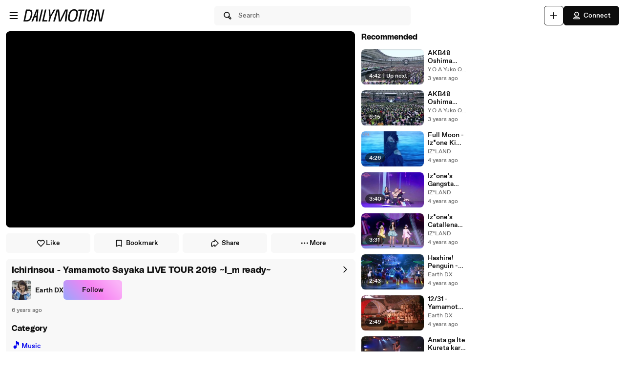

--- FILE ---
content_type: text/html; charset=UTF-8
request_url: https://www.dailymotion.com/video/x7rmxhq
body_size: 12147
content:
<!DOCTYPE html>
<html xml:lang="en-US" lang="en-US" dir="ltr" xmlns:fb="http://ogp.me/ns/fb#">

<head prefix="og: http://ogp.me/ns# fb: http://ogp.me/ns/fb# dailymotionapp: http://ogp.me/ns/fb/dailymotionapp#">
  <script type="text/javascript">
    try {
      if (window.performance && typeof window.performance.mark === 'function') {
        window.performance.mark('first_script_execution')
      }
    } catch (e) {
      console.debug('Could not register performance mark first_script_execution')
    }
  </script>
  <script type="text/javascript">window.__BUILD_VERSION__='v2025-12-29T15:23:47.644Z'</script>
  
  <meta name="language" content="en-US" />
  <meta http-equiv="content-type" content="text/html; charset=utf-8" />
  <meta name="y_key" content="a87a0d996fe5f70f" />
  <meta name="msvalidate.01" content="42E38E6C5CF3C253563039FCD6F3F775" />
  <meta property="fb:app_id" content="96937694899" />
  <!-- viewport config -->
  <meta name="viewport" content="width=device-width, initial-scale=1.0" />
  <meta name="HandheldFriendly" content="True">
  <meta name="MobileOptimized" content="320">
  <!-- end viewport config -->

  <!-- ms specific -->
  <meta http-equiv="X-UA-Compatible" content="IE=edge,chrome=1">
  <!-- don't move this below any link elements -->
  <meta http-equiv="cleartype" content="on">
  <meta name="msapplication-tap-highlight" content="no">
  <!-- end ms specific -->

  <!-- ios specific TODO: add icons and splash page -->
  <meta name="apple-mobile-web-app-capable" content="yes">
  <!-- enables full-screen on launch from home screen -->
  <meta name="apple-mobile-web-app-status-bar-style" content="black-translucent">
  <!-- end ios specific -->

  <title>Ichirinsou - Yamamoto Sayaka LIVE TOUR 2019 ~I_m ready~ - วิดีโอ Dailymotion</title>
  <meta name="description" content="ดู Ichirinsou - Yamamoto Sayaka LIVE TOUR 2019 ~I_m ready~ - Earth DX บน Dailymotion" />
  <meta name="author" content="Earth DX" />
  
<meta name="robots" content="max-image-preview:large" />
<meta property="og:site_name" content="Dailymotion" />
<meta property="og:url" content="https://www.dailymotion.com/video/x7rmxhq" />
<meta property="og:type" content="video" />
<meta property="og:title" content="Ichirinsou - Yamamoto Sayaka LIVE TOUR 2019 ~I_m ready~ - วิดีโอ Dailymotion" />
<meta property="og:description" content="ดู Ichirinsou - Yamamoto Sayaka LIVE TOUR 2019 ~I_m ready~ - Earth DX บน Dailymotion" />
<meta property="og:image" content="https://s2.dmcdn.net/v/R_ieE1e8r4YY9-zSd/x720" />
<meta property="og:image:secure_url" content="https://s2.dmcdn.net/v/R_ieE1e8r4YY9-zSd/x720" />
<meta property="og:image:type" content="image/jpg" />
<meta property="og:image:width" content="1280" />
<meta property="og:image:height" content="720" />
<meta property="og:video:url" content="https://geo.dailymotion.com/player.html?video=x7rmxhq" />
<meta property="og:video:secure_url" content="https://geo.dailymotion.com/player.html?video=x7rmxhq" />
<meta property="og:video:type" content="text/html" />
<meta property="og:video:width" content="640" />
<meta property="og:video:height" content="360" />
<meta property="video:duration" content="226" />
<meta property="video:director" content="https://www.dailymotion.com/earth-dx" />
<meta property="video:release_date" content="2020-02-08T17:00:14+01:00" />
<meta property="al:ios:url" content="dailymotion://video/x7rmxhq" />
<meta property="al:ios:app_store_id" content="336978041" />
<meta property="al:ios:app_name" content="Dailymotion" />
<meta property="al:android:url" content="dailymotion://video/x7rmxhq" />
<meta property="al:android:package" content="com.dailymotion.dailymotion" />
<meta property="al:android:app_name" content="Dailymotion" />
<meta name="twitter:card" value="player" />
<meta name="twitter:player" value="https://geo.dailymotion.com/player.html?video=x7rmxhq" />
<meta name="twitter:player:width" value="640" />
<meta name="twitter:player:height" value="360" />
<meta name="twitter:site" value="Dailymotion" />
<meta name="twitter:app:name:iphone" value="Dailymotion" />
<meta name="twitter:app:id:iphone" value="336978041" />
<meta name="twitter:app:url:iphone" value="dailymotion://video/x7rmxhq" />
<meta name="twitter:app:name:ipad" value="Dailymotion" />
<meta name="twitter:app:id:ipad" value="336978041" />
<meta name="twitter:app:url:ipad" value="dailymotion://video/x7rmxhq" />
<meta name="twitter:app:name:googleplay" value="Dailymotion" />
<meta name="twitter:app:id:googleplay" value="com.dailymotion.dailymotion" />
<meta name="twitter:app:url:googleplay" value="https://www.dailymotion.com/video/x7rmxhq" />
  <meta data-rh="true" itemprop="videoQuality" content="HD 1080p"/>
  <link rel="apple-touch-icon-precomposed" href="//static1.dmcdn.net/neon-ssr/prod/favicons/apple-icon-precomposed.12ce02f3a914dc2f3d6d.png" />
<link rel="apple-touch-icon" sizes="57x57" href="//static1.dmcdn.net/neon-ssr/prod/favicons/apple-icon-57x57.18f5cfd87ae2cf11d6b0.png" />
<link rel="apple-touch-icon" sizes="60x60" href="//static1.dmcdn.net/neon-ssr/prod/favicons/apple-icon-60x60.831b96ed0a8eca7f6539.png" />
<link rel="apple-touch-icon" sizes="72x72" href="//static1.dmcdn.net/neon-ssr/prod/favicons/apple-icon-72x72.3c13dbe62fbf78d6f2fe.png" />
<link rel="apple-touch-icon" sizes="76x76" href="//static1.dmcdn.net/neon-ssr/prod/favicons/apple-icon-76x76.f998340625d3027babd4.png" />
<link rel="apple-touch-icon" sizes="114x114" href="//static1.dmcdn.net/neon-ssr/prod/favicons/apple-icon-114x114.8f2e7801e3d593795d94.png" />
<link rel="apple-touch-icon" sizes="120x120" href="//static1.dmcdn.net/neon-ssr/prod/favicons/apple-icon-120x120.3fa891fedc6f79cd8146.png" />
<link rel="apple-touch-icon" sizes="144x144" href="//static1.dmcdn.net/neon-ssr/prod/favicons/apple-icon-144x144.6e98f96d555b6928f32e.png" />
<link rel="apple-touch-icon" sizes="152x152" href="//static1.dmcdn.net/neon-ssr/prod/favicons/apple-icon-152x152.4af3bd7fe9ca37aae75e.png" />
<link rel="apple-touch-icon" sizes="180x180" href="//static1.dmcdn.net/neon-ssr/prod/favicons/apple-icon-180x180.372a6bba95ad4590ddf5.png" />
<link rel="icon" type="image/png" sizes="36x36" href="//static1.dmcdn.net/neon-ssr/prod/favicons/android-icon-36x36.2bcbc53d92a87f65eaf3.png" />
<link rel="icon" type="image/png" sizes="48x48" href="//static1.dmcdn.net/neon-ssr/prod/favicons/android-icon-48x48.9824320c5909efc3da98.png" />
<link rel="icon" type="image/png" sizes="72x72" href="//static1.dmcdn.net/neon-ssr/prod/favicons/android-icon-72x72.3c13dbe62fbf78d6f2fe.png" />
<link rel="icon" type="image/png" sizes="96x96" href="//static1.dmcdn.net/neon-ssr/prod/favicons/android-icon-96x96.12b074271d67bfd2d8b8.png" />
<link rel="icon" type="image/png" sizes="144x144" href="//static1.dmcdn.net/neon-ssr/prod/favicons/android-icon-144x144.6e98f96d555b6928f32e.png" />
<link rel="icon" type="image/png" sizes="192x192" href="//static1.dmcdn.net/neon-ssr/prod/favicons/android-icon-192x192.12ce02f3a914dc2f3d6d.png" />
<link rel="manifest" href="//static1.dmcdn.net/neon-ssr/prod/favicons/manifest.d2ccee56e762a6c4b7d7.json" />
<meta name="msapplication-config" content="//static1.dmcdn.net/neon-ssr/prod/favicons/browserconfig.fbdd071bdb27bd01d466.xml" />

  <link data-rh="true" rel="canonical" href="https://www.dailymotion.com/video/x7rmxhq"/><link data-rh="true" rel="alternate" href="https://www.dailymotion.com/services/oembed?url=https%3A%2F%2Fwww.dailymotion.com%2Fvideo%2Fx7rmxhq" type="application/json+oembed" title="Ichirinsou - Yamamoto Sayaka LIVE TOUR 2019 ~I_m ready~"/>
  <link rel="stylesheet" href="//static1.dmcdn.net/neon-ssr/prod/app-styles.6825a97e1842d921a9a4.css">
</head>

<body>
  <div id="root"><div class="Root__app___xbuTD touch"><a class="SkipLinks__link___EP0dR" href="#player-wrapper">Skip to player</a><a class="SkipLinks__link___EP0dR" href="#main">Skip to main content</a><div id="player-wrapper" class="Player__player___dWLer Player" style="position:absolute;visibility:hidden;z-index:-1"><div class="Player__body___z3Uc3" id="player-embed-script-wrapper"><div id="player-body"></div></div></div><header data-testid="responsive-header" class="ResponsiveHeader__header___yRElG"><div class="ResponsiveSubheader__subheader___gSRZg"><div class="ResponsiveSubheader__burgerAndLogo___sJY2z"><button class="BurgerButton__burgerButton___uwqo4" aria-label="Open menu"><svg xmlns="http://www.w3.org/2000/svg" width="24" height="24" fill="none" viewBox="0 0 16 16" role="presentation"><path fill="#0D0D0D" fill-rule="evenodd" d="M2.35 4A.65.65 0 0 1 3 3.35h10a.65.65 0 1 1 0 1.3H3A.65.65 0 0 1 2.35 4M2.35 8A.65.65 0 0 1 3 7.35h10a.65.65 0 1 1 0 1.3H3A.65.65 0 0 1 2.35 8M2.35 12a.65.65 0 0 1 .65-.65h10a.65.65 0 1 1 0 1.3H3a.65.65 0 0 1-.65-.65" clip-rule="evenodd"></path></svg></button><a data-testid="logo" class="Logo__logo___K9jnK" href="/th"><svg xmlns="http://www.w3.org/2000/svg" width="32" height="32" fill="none" viewBox="0 0 32 32" class="Logo__brandMarkLogo___P1DUt" aria-label="Dailymotion home" role="img"><path fill="#0D0D0D" d="M15.124 3H5.488a.69.69 0 0 0-.688.684V7.79a.67.67 0 0 0 .203.483l4.13 4.105c.13.13.302.202.485.202h5.506c1.896 0 3.44 1.536 3.44 3.421s-1.544 3.421-3.44 3.421H7.553a.69.69 0 0 0-.688.684v4.105a.67.67 0 0 0 .203.483l4.13 4.105c.13.13.302.202.484.202h3.441c7.21 0 13.077-5.833 13.077-13S22.333 3 15.124 3M6.176 5.337 8.93 8.073v2.17L6.176 7.505zM19.941 16c0-2.641-2.161-4.79-4.817-4.79h-4.818V8.474h4.818c4.174 0 7.57 3.376 7.57 7.526s-3.396 7.526-7.57 7.526h-3.156L9.215 20.79h5.909c2.656 0 4.817-2.149 4.817-4.79m-11.7 5.758 2.753 2.736v2.17l-2.753-2.737zm6.883 5.874H12.37v-2.737h2.754c4.934 0 8.946-3.99 8.946-8.895 0-4.906-4.012-8.895-8.946-8.895h-5.22L7.15 4.368h7.974c6.452 0 11.7 5.218 11.7 11.632 0 6.415-5.248 11.632-11.7 11.632"></path><path fill="#0D0D0D" fill-rule="evenodd" d="M4.55 3.684c0-.516.423-.934.938-.934h9.635C22.47 2.75 28.45 8.693 28.45 16s-5.98 13.25-13.326 13.25h-3.442a.94.94 0 0 1-.661-.274l-4.127-4.103-.002-.002a.92.92 0 0 1-.277-.66v-4.106c0-.515.423-.934.938-.934h7.57c1.76 0 3.192-1.425 3.192-3.171s-1.432-3.171-3.192-3.171H9.619a.93.93 0 0 1-.662-.275L4.828 8.45a.92.92 0 0 1-.278-.66zm.938-.434a.44.44 0 0 0-.438.434V7.79a.42.42 0 0 0 .127.303l.002.003L9.31 12.2c.084.084.193.129.309.129h5.506c2.032 0 3.69 1.646 3.69 3.671s-1.658 3.671-3.69 3.671H7.553a.44.44 0 0 0-.438.434v4.105a.42.42 0 0 0 .127.303l.002.003 4.13 4.105c.084.084.193.129.308.129h3.441c7.073 0 12.827-5.722 12.827-12.75S22.196 3.25 15.124 3.25zm1.056.868h8.58c6.588 0 11.95 5.328 11.95 11.882s-5.362 11.882-11.95 11.882H12.12v-3.237h3.004c4.797 0 8.696-3.879 8.696-8.645s-3.899-8.645-8.696-8.645H9.8zm1.212.5 2.25 2.237h5.118c5.07 0 9.196 4.1 9.196 9.145s-4.125 9.145-9.196 9.145H12.62v2.237h2.504c6.315 0 11.45-5.107 11.45-11.382S21.438 4.618 15.124 4.618zm-1.83.118L9.18 7.969v2.874L5.926 7.61zm.5 1.202v1.464l2.253 2.24V8.176zm3.63 2.286h5.068c4.31 0 7.82 3.487 7.82 7.776 0 4.29-3.51 7.776-7.82 7.776h-3.26L8.61 20.54h6.515c2.52 0 4.567-2.038 4.567-4.54s-2.048-4.54-4.567-4.54h-5.068zm.5.5v2.236h4.568c2.793 0 5.067 2.26 5.067 5.04s-2.274 5.04-5.067 5.04H9.82l2.25 2.236h3.053c4.037 0 7.32-3.266 7.32-7.276s-3.283-7.276-7.32-7.276zM7.99 21.157l3.253 3.233v2.875L7.991 24.03zm.5 1.202v1.464l2.253 2.24v-1.464z" clip-rule="evenodd"></path></svg><svg xmlns="http://www.w3.org/2000/svg" width="300" height="47" fill="none" viewBox="0 0 300 47" class="Logo__darkLogo___CmM0W" aria-label="Dailymotion home" role="img"><g fill="#0D0D0D" clip-path="url(#clip0_1575_41925)"><path d="M61.79 45.296h-5.507L66.723.753h5.45L61.797 45.296zM87.41 45.296H69.016L79.53.753h5.508l-9.35 39.558h12.874zM101.836 28.072l-3.974 17.224h-5.576l4.037-17.353L93.249.752h5.577l1.602 21.705L112.408.753h6.215zM225.19 5.738h-8.074l-8.724 39.558h-5.576l8.724-39.558h-8.844l1.22-4.985h22.494zM225.009 45.296h-4.938L229.947.753h5.445l-9.807 44.543zM261.005 13.284l-4.87 21.856c-.661 3.093-1.585 5.305-2.782 6.883-1.825 2.464-4.813 3.666-8.855 3.666-6.666 0-10.486-2.908-10.56-7.894-.023-1.454.154-2.779.69-5.176l4.869-21.856c1.619-7.394 5.417-10.746 12.02-10.746s10.041 3.032 10.115 8.085c.023 1.454-.154 2.97-.633 5.176h.006zm-9.739-8.59q-2.884-.001-4.391 1.892c-.821 1.01-1.243 2.336-1.853 4.924l-4.869 21.98c-.302 1.324-.474 2.587-.462 3.536.04 2.656 1.79 4.104 4.801 4.104 3.204 0 4.909-1.83 5.93-6.378l4.932-21.726c.479-2.15.661-3.161.644-4.172-.04-2.717-1.727-4.171-4.744-4.171h.006zM122.893.798h9.231l2.537 25.54c.457 4.923.713 8.898 1.044 14.276h.131c2.144-5.31 3.969-9.342 6.369-14.277L154.806.798h9.363l-5.001 44.482h-6.112l3.187-26.561c.587-4.8 1.237-8.899 2.019-13.822l-.132-.068c-2.212 4.8-4.162 9.022-6.562 13.89l-12.87 26.56h-7.868l-2.469-26.56c-.456-4.8-.781-9.09-1.106-13.822h-.126c-1.1 4.732-2.144 8.96-3.512 13.822l-7.15 26.56h-6.176zM200.679 23.013c-3.302 17.084-10.486 23.074-21.816 23.074-8.935 0-13.856-3.823-13.856-13.643 0-2.936.32-5.805 1.038-9.37C169.478 5.996 176.537 0 187.929 0c8.867 0 13.856 3.823 13.856 13.643 0 2.936-.388 5.805-1.101 9.37zM187.211 4.722c-7.379 0-12.362 4.783-15.082 18.481-.713 3.184-1.1 6.31-1.1 8.865 0 6.625 2.845 9.303 8.478 9.303 7.447 0 12.362-4.783 15.15-18.482.65-3.183 1.101-6.31 1.101-8.865 0-6.568-2.845-9.302-8.547-9.302M19.563.742c-1.055 0-10.286.152-10.286.152L0 45.369h4.373v-.005c2.492-.023 3.416.028 5.85.028 11.376 0 18.577-5.104 21.89-22.132h.006c.713-3.553 1.106-6.41 1.106-9.336C33.225 4.133 28.47.742 19.563.742m6.997 22.502c-2.8 13.653-7.282 16.775-14.757 16.814-2.612.011-3.205-.011-5.183-.04L13.719 5.7v.012c2.224-.051 2.748-.073 4.79-.051 5.724.05 9.157 2.212 9.157 8.758 0 2.543-.45 5.66-1.1 8.831zM294.418.742l-8.815 39.9-6.546-39.9h-9.214l-10.019 44.571h5.794l8.809-40.585 6.494 40.585h9.118L300 .742zM47.765.756 29.44 45.3h5.89l3.336-8.326 2.115-5.171.747-1.999h6.181l-.2 1.999-.45 5.176-.639 8.326h5.577L55.45.756H47.76zm-4.282 23.81L50.582 4.8l-2.338 19.767h-4.761"></path></g><defs><clipPath id="clip0_1575_41925"><path fill="#fff" d="M0 0h300v47H0z"></path></clipPath></defs></svg></a></div><div class="ResponsiveSubheader__searchBarContainer___ihLlv"><div class="ResponsiveSubheader__searchBar___pmEL0"><button class="SearchButton__searchButton___h1amj Button__button___ro5TM Button__medium___d3zct Button__secondary___FPAwv" data-testid="search-button"><svg xmlns="http://www.w3.org/2000/svg" width="16" height="16" fill="none" viewBox="0 0 16 16" role="presentation"><g id="Search"><path id="Vector" fill="#0D0D0D" d="m13.67 11.33-2.5-2.5c.3-.63.48-1.34.48-2.08 0-2.7-2.2-4.9-4.9-4.9s-4.9 2.2-4.9 4.9 2.2 4.9 4.9 4.9c.75 0 1.45-.18 2.08-.48l2.5 2.5a1.666 1.666 0 0 0 2.34 0 1.666 1.666 0 0 0 0-2.34m-6.92-.98c-1.99 0-3.6-1.61-3.6-3.6s1.61-3.6 3.6-3.6 3.6 1.61 3.6 3.6-1.61 3.6-3.6 3.6m6 2.4c-.13.13-.36.13-.49 0l-2.31-2.31c.18-.15.34-.32.49-.49l2.31 2.31c.07.07.1.15.1.25s-.04.18-.1.25z"></path></g></svg><span class="Typography__bodyDefault___BCM1I SearchButton__text___UYyM1">Search</span></button></div></div><div class="ResponsiveSubheader__buttonsContainer___lEezn" data-testid="responsive-header-buttons"><div class="MobileAccessibilityWrapper__accessibility___kqqAT ResponsiveSubheader__smallerHeaderButton___pRDGg"><button class="Button__button___ro5TM Button__medium___d3zct Button__secondary___FPAwv Button__isButtonIcon___yfUeV" data-testid="search-button" aria-label="Search"><svg xmlns="http://www.w3.org/2000/svg" width="16" height="16" fill="none" viewBox="0 0 16 16" role="presentation"><g id="Search"><path id="Vector" fill="#0D0D0D" d="m13.67 11.33-2.5-2.5c.3-.63.48-1.34.48-2.08 0-2.7-2.2-4.9-4.9-4.9s-4.9 2.2-4.9 4.9 2.2 4.9 4.9 4.9c.75 0 1.45-.18 2.08-.48l2.5 2.5a1.666 1.666 0 0 0 2.34 0 1.666 1.666 0 0 0 0-2.34m-6.92-.98c-1.99 0-3.6-1.61-3.6-3.6s1.61-3.6 3.6-3.6 3.6 1.61 3.6 3.6-1.61 3.6-3.6 3.6m6 2.4c-.13.13-.36.13-.49 0l-2.31-2.31c.18-.15.34-.32.49-.49l2.31 2.31c.07.07.1.15.1.25s-.04.18-.1.25z"></path></g></svg></button></div><div class="MobileAccessibilityWrapper__accessibility___kqqAT ResponsiveSubheader__smallerHeaderButton___pRDGg"><button class="Button__button___ro5TM Button__medium___d3zct Button__secondary___FPAwv Button__isButtonIcon___yfUeV" data-testid="upload-tab" aria-label="Upload"><svg xmlns="http://www.w3.org/2000/svg" width="17" height="16" fill="none" viewBox="0 0 17 16" role="presentation"><path fill="#0D0D0D" d="M14.333 8c0 .367-.3.667-.666.667H9v4.666c0 .367-.3.667-.667.667a.67.67 0 0 1-.666-.667V8.667H3A.67.67 0 0 1 2.333 8c0-.367.3-.667.667-.667h4.667V2.667c0-.367.3-.667.666-.667S9 2.3 9 2.667v4.666h4.667c.366 0 .666.3.666.667"></path></svg></button></div><div class="MobileAccessibilityWrapper__accessibility___kqqAT ResponsiveSubheader__smallerHeaderButton___pRDGg"><button class="Button__button___ro5TM Button__medium___d3zct Button__primary___FpMuc" data-testid="signin-button-control" aria-label="Connect"><svg xmlns="http://www.w3.org/2000/svg" width="17" height="16" fill="none" viewBox="0 0 17 16"><path fill="#0D0D0D" d="M13.333 14.15h-10c-.36 0-.65-.29-.65-.65V13c0-1.46 1.19-2.65 2.65-2.65h6c1.46 0 2.65 1.19 2.65 2.65v.5c0 .36-.29.65-.65.65m-9.34-1.3h8.68a1.36 1.36 0 0 0-1.34-1.2h-6c-.69 0-1.27.53-1.34 1.2m4.34-3.2h-1.5c-.91 0-1.65-.74-1.65-1.65v-.73h-.85c-.22 0-.42-.11-.54-.29a.66.66 0 0 1-.06-.61l1.12-2.69c.61-1.48 1.88-2.33 3.48-2.33 2.4 0 4.15 1.75 4.15 4.15s-1.75 4.15-4.15 4.15m-3.03-3.68h.53c.36 0 .65.29.65.65V8c0 .19.16.35.35.35h1.5c1.68 0 2.85-1.17 2.85-2.85s-1.17-2.85-2.85-2.85c-1.06 0-1.88.54-2.28 1.53l-.74 1.79zm2.15-.07a.781.781 0 0 1 0-1.56.781.781 0 0 1 0 1.56"></path></svg>Connect</button></div></div></div></header><div class="Root__mainContainer___Xx62G"><main id="main" class="Root__main___g4QDa"><div class="WatchingDiscovery__watchingDiscovery___C0jYZ" data-testid="watching-discovery"><div class="WatchingDiscovery__watchingSection___WhoFQ"><div class="WatchingSection__safeZone___T2DL1"><div class="WatchingSection__playerPlaceholder___iW_hF PlayerPlaceholder__sizeableWrapper___Jq5i4"><button class="FullscreenOnLandscapeTrigger__fullscreenConfirmation___gMjbt"><svg xmlns="http://www.w3.org/2000/svg" viewBox="0 0 24 24"><path d="M16 4a1 1 0 0 1 0-2h3a3 3 0 0 1 3 3v3a1 1 0 0 1-2 0V5a1 1 0 0 0-1-1zm4 12a1 1 0 0 1 2 0v3a3 3 0 0 1-3 3h-3a1 1 0 0 1 0-2h3a1 1 0 0 0 1-1zM8 20a1 1 0 0 1 0 2H5a3 3 0 0 1-3-3v-3a1 1 0 0 1 2 0v3a1 1 0 0 0 1 1zM4 8a1 1 0 1 1-2 0V5a3 3 0 0 1 3-3h3a1 1 0 1 1 0 2H5a1 1 0 0 0-1 1z"></path></svg>Watch fullscreen</button><div data-testid="fixed-ratio-div" style="width:100%;height:100%"><div class="FixedRatioDiv__fixedRatioDiv___yJxAX" style="padding-top:56.25%"><div id="watching-player-placeholder" class="TopPlayer__placeholder___id4Px" style="background-image:none"></div><img class="TopPlayer__imgPlaceholder___RdXP4" src="[data-uri]" alt=""/></div></div></div><div class="WatchingSection__actionWrapper___O7w5w"><div class="VideoActions__videoActions___N_nS0"><button class="VideoActions__actionButton___Yg8OR LikeButton__likeButton___mqkhv LikeButton__isWatching___qpb71 Button__button___ro5TM Button__small___A3HdU Button__tertiary___lEWU7 Button__isButtonIcon___yfUeV" data-testid="like-button" aria-pressed="false"><svg xmlns="http://www.w3.org/2000/svg" width="17" height="16" fill="none" viewBox="0 0 17 16" role="presentation"><path fill="#0D0D0D" d="M8.333 14.4c-.17 0-.33-.06-.46-.19l-4.85-4.85a4.56 4.56 0 0 1-1.34-3.23c0-2.08 1.69-3.78 3.77-3.78 1.13 0 2.17.5 2.88 1.33a3.775 3.775 0 0 1 6.65 2.45c0 1.22-.48 2.37-1.34 3.23l-4.85 4.85c-.13.13-.29.19-.46.19M5.453 3.65c-1.36 0-2.48 1.11-2.48 2.47 0 .87.34 1.7.96 2.32l4.39 4.39 4.39-4.39c.62-.62.96-1.44.96-2.31a2.482 2.482 0 0 0-4.76-.97c-.2.48-.99.48-1.2 0-.39-.91-1.28-1.5-2.28-1.5z"></path></svg>Like</button><button class="VideoActions__actionButton___Yg8OR Button__button___ro5TM Button__small___A3HdU Button__tertiary___lEWU7" data-testid="favorite-button" aria-pressed="false"><svg xmlns="http://www.w3.org/2000/svg" width="17" height="16" fill="none" viewBox="0 0 17 16" role="presentation"><path fill="#0D0D0D" d="M12.833 14.15c-.08 0-.17-.02-.25-.05l-4.25-1.76-4.25 1.76a.66.66 0 0 1-.61-.06.65.65 0 0 1-.29-.54V3.9c0-.85.7-1.55 1.55-1.55h7.2c.85 0 1.55.7 1.55 1.55v9.6c0 .22-.11.42-.29.54-.11.07-.23.11-.36.11m-4.5-3.17c.08 0 .17.02.25.05l3.6 1.49V3.9c0-.14-.11-.25-.25-.25h-7.2c-.14 0-.25.11-.25.25v8.63l3.6-1.49c.08-.03.16-.05.25-.05z"></path></svg>Bookmark</button><button class="VideoActions__actionButton___Yg8OR Button__button___ro5TM Button__small___A3HdU Button__tertiary___lEWU7" data-testid="share-button"><svg xmlns="http://www.w3.org/2000/svg" width="17" height="16" fill="none" viewBox="0 0 17 16" role="presentation"><path fill="#0D0D0D" fill-rule="evenodd" d="M8.335 1.4a.65.65 0 0 1 .708.14l6 6a.65.65 0 0 1 0 .92l-6 6a.65.65 0 0 1-1.11-.46v-1.85h-1.1c-.74 0-1.35.609-1.35 1.35a.65.65 0 0 1-.65.65h-2a.65.65 0 0 1-.65-.65V9a4.65 4.65 0 0 1 4.65-4.65h1.1V2c0-.263.159-.5.402-.6m.898 2.17V5a.65.65 0 0 1-.65.65h-1.75A3.35 3.35 0 0 0 3.483 9v3.85h.781a2.66 2.66 0 0 1 2.57-2h1.75a.65.65 0 0 1 .65.65v.93L13.663 8z" clip-rule="evenodd"></path></svg>Share</button><div class="Dropdown__container___yqvtS"><div class="Dropdown__control___ZH7F4" data-testid="more-dropdown"><button class="VideoActions__moreButton___ylUzi Button__button___ro5TM Button__medium___d3zct Button__tertiary___lEWU7"><svg xmlns="http://www.w3.org/2000/svg" width="17" height="16" fill="none" viewBox="0 0 17 16"><path fill="#0D0D0D" d="M8.333 6.75a1.25 1.25 0 1 0 .001 2.5 1.25 1.25 0 0 0 0-2.5m4.75 0a1.25 1.25 0 1 0 .001 2.5 1.25 1.25 0 0 0 0-2.5m-9.5 0a1.25 1.25 0 1 0 .001 2.5 1.25 1.25 0 0 0 0-2.5"></path></svg><span class="Typography__labelDefault___CuYAX VideoActions__moreButtonText___FjmO6">More</span></button></div><ul id="dropdown-:R32ala:" class="Dropdown__dropdown___l8_Gc VideoActions__moreButtonDropdown___Zpd8z"><li class="Dropdown__dropdownItem___kCX50"><button class="DropdownButton__element___OtLI7"><div class="DropdownButton__elementLabel___eGu1m">Add to Playlist</div></button></li><li class="Dropdown__dropdownItem___kCX50"><button class="DropdownButton__element___OtLI7" data-testid="report-dropdown-button"><div class="DropdownButton__elementLabel___eGu1m">Report</div></button></li></ul></div></div></div><div class="WatchingSection__infoWrapper___flJNG"><div class="WatchingSection__videoInfo___VJrqo VideoInfo__wrapper____bIXC VideoInfo__wrapperCta___Tl5wy"><div class="VideoInfo__videoInfo___ePRI9"><div class="VideoInfo__videoInfoHeader___r6AFQ"><div class="VideoInfo__videoInfoTitleAndChannel___pGRzD"><button class="VideoInfoTitle__titleContainer___vNeln VideoInfoTitle__buttonTitleContainer___qPQXh VideoInfoTitle__minimal___GlKUj"><h1 class="Typography__h5___zwe5H VideoInfoTitle__videoTitle___E5xf4" id="media-title" lang="th">Ichirinsou - Yamamoto Sayaka LIVE TOUR 2019 ~I_m ready~</h1></button><div class="VideoInfo__channelLineWrapper___Ah39N"><div class="VideoInfo__channelLineAndFollowButton___YMGEs"><div class="ChannelLine__channelLine___Imajb" data-testid="channel-line"><a class="ChannelLine__channelLink___PHIt0" role="link" href="/earth-dx"><img class="SmallLogo__smallLogo____Q1zt ChannelLine__channelLogo___eHafg" src="https://s2.dmcdn.net/u/87-IL1VToYe61sR7o/60x60" alt=""/><div class="ChannelLine__channelName___uDGcF">Earth DX</div></a></div><button class="Button__button___ro5TM Button__medium___d3zct Button__gradient___nMRBB" data-testid="follow-button">Follow</button></div></div></div><div class="VideoInfo__chevronRightContainer___ZhTR7 VideoInfo__alignTop___FunqC"><button class="VideoInfo__chevronRightButton___uw0Q3" data-testid="video-info-chevron-right"><svg xmlns="http://www.w3.org/2000/svg" width="16" height="16" fill="none" viewBox="0 0 16 16"><path fill="#0D0D0D" d="M6.498 13.15c-.17 0-.33-.06-.46-.19a.66.66 0 0 1 0-.92L10.078 8l-4.04-4.04a.66.66 0 0 1 0-.92c.25-.25.67-.25.92 0l4.5 4.5c.25.25.25.67 0 .92l-4.5 4.5c-.13.13-.29.19-.46.19"></path></svg></button></div></div><div class="VideoInfo__metadatas___iczxq VideoInfo__metadataGap___sfNaZ"><div class="VideoInfo__pubDateAndHashtagsWrapper___FZevW VideoInfo__desktopCta___lSMzx VideoInfo__expanded___riSgi"><ul class="PubDateAndVideoHashtagList__hashtagList___btrqp PubDateAndVideoHashtagList__expanded___D0bAj"><li class="PubDateAndVideoHashtagList__videoPubDateContainer____aIcE"><span title="Saturday, February 8, 2020 at 4:00 PM" class="PubDate__videoPubDate___YsTJc PubDateAndVideoHashtagList__videoPubDate___fySei" data-testid="pub-date">6 years ago</span></li></ul></div><div class="VideoInfoDescription__videoInfoDescription___tRrXK VideoInfo__description___IvIEd"><div class="VideoInfoDescription__descriptionText___KqVFN" lang="th"></div><div><h2 class="Typography__h6___wLW_R VideoInfoCategory__categoryTitle___oZbyC">Category</h2><a class="VideoInfoCategory__categoryButton___JzjRd" href="/category/content-music"><div class="VideoInfoCategory__categoryButtonText___FtxkH"><div class="VideoInfoCategory__categoryEmoji___kVRBK">🎵</div><span class="Typography__bodyDefaultBold___uD7DD VideoInfoCategory__categoryLabel____UcxA">Music</span></div></a></div></div></div></div></div></div><div class="WatchingSection__mobileAds___ObOT4"></div><div class="WatchingSection__discoveryQueueWrapper___vgQUU"><div class="WatchingSection__discoveryQueue___FbJ01"><div id="v2v-recommendation-queue"><div class="DiscoveryQueueDisplay__sectionContainer___goTAj DiscoveryQueueDisplay__noPadding___xdzlA"><div class="DiscoveryVideoSection__newDiscoveryVideoSection___YmJS7" data-testid="discovery-video-list"><div class="DiscoveryVideoSection__videoGrid___Zr0Yf"><div class="DiscoveryVideoSection__videoSectionTitleContainer___QxiTH DiscoveryVideoSection__videoSectionTitleDisplayRawTitle___St1At DiscoveryVideoSection__alwaysShowRawTitle___cKjIP"><div class="VideoListSectionTitle__sectionTitleWrapper___VB7D1"><div class="VideoListSectionTitle__sectionTitleNew___OdFx1 QueueTitle__queueTitle___H5UKq"><h2 class="Typography__h6___wLW_R VideoListSectionTitle__titleText___KuKGs">Recommended</h2></div></div></div><div class="DiscoveryVideoSection__noBorderRight___VYKBm"><div data-testid="video-card" class="Card__card___YhlZF VideoCard__videoCard___XLNqG Card__noRadius___rwQqe Card__nohover___D9kIf Card__noshadow___OvxoP"><div data-testid="fixed-ratio-div" class="VideoCard__videoImageWrapper___Dn01l"><div class="FixedRatioDiv__fixedRatioDiv___yJxAX" style="padding-top:56.25%"><a aria-hidden="true" tabindex="-1" href="/video/x8kad9j"><div class="ImgLoader__imgLoaderWrapper___K2UKB"><img data-testid="img-loader" class="VideoCard__videoImage___MfxuK ImgLoader__imgPlaceholder___OUA1x" alt="" src="https://s2.dmcdn.net/v/UtHMd1ep07cR9sZoG/x120"/></div><div class="PlayingIndicatorTag__playingIndicatorTag___WsXNX"><div class="PlayingIndicatorTag__videoDuration___ew21T">4:42</div><div class="PlayingIndicatorTag__textSeparator___eU18X" aria-hidden="true">|</div><div class="PlayingIndicatorTag__nextVideoLabel___h25R8">Up next</div></div></a></div></div><div class="VideoCard__videoInfo___vENcn"><div class="VideoCard__videoTitle___xqt8z" lang="en" title="AKB48 Oshima Yuko - Anata ga Ite Kureta Kara"><a class="VideoCard__videoTitleLink___HByJc" href="/video/x8kad9j">AKB48 Oshima Yuko - Anata ga Ite Kureta Kara</a></div><a class="VideoCard__videoChannelInfo___TmAH3 VideoCard__avatarHidden___Codld" href="/yukoangel_1017"><div class="VideoCard__videoChannelName___usTOl" data-testid="video-card-channel-name-link">Y.O.A Yuko Oshima Angel</div></a><div class="VideoCard__pubDateContainer___rYpsB"><span title="Friday, April 21, 2023 at 8:53 AM" class="PubDate__videoPubDate___YsTJc">3 years ago</span></div></div></div></div><div class="DiscoveryVideoSection__noBorderRight___VYKBm"><div data-testid="video-card" class="Card__card___YhlZF VideoCard__videoCard___XLNqG Card__noRadius___rwQqe Card__nohover___D9kIf Card__noshadow___OvxoP"><div data-testid="fixed-ratio-div" class="VideoCard__videoImageWrapper___Dn01l"><div class="FixedRatioDiv__fixedRatioDiv___yJxAX" style="padding-top:56.25%"><a aria-hidden="true" tabindex="-1" href="/video/x8kacxi"><div class="ImgLoader__imgLoaderWrapper___K2UKB"><img data-testid="img-loader" class="VideoCard__videoImage___MfxuK ImgLoader__imgPlaceholder___OUA1x" alt="" src="https://s1.dmcdn.net/v/UtHFs1em-c1HQgXRG/x120"/></div><div class="PlayingIndicatorTag__playingIndicatorTag___WsXNX"><div class="PlayingIndicatorTag__videoDuration___ew21T">6:15</div></div></a></div></div><div class="VideoCard__videoInfo___vENcn"><div class="VideoCard__videoTitle___xqt8z" lang="en" title="AKB48 Oshima Yuko - Nakinagara Hohoende"><a class="VideoCard__videoTitleLink___HByJc" href="/video/x8kacxi">AKB48 Oshima Yuko - Nakinagara Hohoende</a></div><a class="VideoCard__videoChannelInfo___TmAH3 VideoCard__avatarHidden___Codld" href="/yukoangel_1017"><div class="VideoCard__videoChannelName___usTOl" data-testid="video-card-channel-name-link">Y.O.A Yuko Oshima Angel</div></a><div class="VideoCard__pubDateContainer___rYpsB"><span title="Friday, April 21, 2023 at 8:44 AM" class="PubDate__videoPubDate___YsTJc">3 years ago</span></div></div></div></div><div class="DiscoveryVideoSection__noBorderRight___VYKBm"><div data-testid="video-card" class="Card__card___YhlZF VideoCard__videoCard___XLNqG Card__noRadius___rwQqe Card__nohover___D9kIf Card__noshadow___OvxoP"><div data-testid="fixed-ratio-div" class="VideoCard__videoImageWrapper___Dn01l"><div class="FixedRatioDiv__fixedRatioDiv___yJxAX" style="padding-top:56.25%"><a aria-hidden="true" tabindex="-1" href="/video/x87xs4m"><div class="ImgLoader__imgLoaderWrapper___K2UKB"><img data-testid="img-loader" class="VideoCard__videoImage___MfxuK ImgLoader__imgPlaceholder___OUA1x" alt="" src="https://s1.dmcdn.net/v/Te9Ec1eouht_z8aT-/x120"/></div><div class="PlayingIndicatorTag__playingIndicatorTag___WsXNX"><div class="PlayingIndicatorTag__videoDuration___ew21T">4:26</div></div></a></div></div><div class="VideoCard__videoInfo___vENcn"><div class="VideoCard__videoTitle___xqt8z" lang="en" title="Full Moon - Iz*one Kim Minju, Miyawaki Sakura &amp; Lee Chaeyeon  on their last concert"><a class="VideoCard__videoTitleLink___HByJc" href="/video/x87xs4m">Full Moon - Iz*one Kim Minju, Miyawaki Sakura &amp; Lee Chaeyeon  on their last concert</a></div><a class="VideoCard__videoChannelInfo___TmAH3 VideoCard__avatarHidden___Codld" href="/lesmiserables13iwillcozican"><div class="VideoCard__videoChannelName___usTOl" data-testid="video-card-channel-name-link">IZ*LAND</div></a><div class="VideoCard__pubDateContainer___rYpsB"><span title="Wednesday, February 16, 2022 at 6:41 AM" class="PubDate__videoPubDate___YsTJc">4 years ago</span></div></div></div></div><div class="DiscoveryVideoSection__noBorderRight___VYKBm"><div data-testid="video-card" class="Card__card___YhlZF VideoCard__videoCard___XLNqG Card__noRadius___rwQqe Card__nohover___D9kIf Card__noshadow___OvxoP"><div data-testid="fixed-ratio-div" class="VideoCard__videoImageWrapper___Dn01l"><div class="FixedRatioDiv__fixedRatioDiv___yJxAX" style="padding-top:56.25%"><a aria-hidden="true" tabindex="-1" href="/video/x87xr91"><div class="ImgLoader__imgLoaderWrapper___K2UKB"><img data-testid="img-loader" class="VideoCard__videoImage___MfxuK ImgLoader__imgPlaceholder___OUA1x" alt="" src="https://s2.dmcdn.net/v/Te8yr1eoxaIz6ay6c/x120"/></div><div class="PlayingIndicatorTag__playingIndicatorTag___WsXNX"><div class="PlayingIndicatorTag__videoDuration___ew21T">3:40</div></div></a></div></div><div class="VideoCard__videoInfo___vENcn"><div class="VideoCard__videoTitle___xqt8z" lang="en" title="Iz*one&#x27;s Gangsta performance at their Oneiric theater online concert"><a class="VideoCard__videoTitleLink___HByJc" href="/video/x87xr91">Iz*one&#x27;s Gangsta performance at their Oneiric theater online concert</a></div><a class="VideoCard__videoChannelInfo___TmAH3 VideoCard__avatarHidden___Codld" href="/lesmiserables13iwillcozican"><div class="VideoCard__videoChannelName___usTOl" data-testid="video-card-channel-name-link">IZ*LAND</div></a><div class="VideoCard__pubDateContainer___rYpsB"><span title="Wednesday, February 16, 2022 at 5:19 AM" class="PubDate__videoPubDate___YsTJc">4 years ago</span></div></div></div></div><div class="DiscoveryVideoSection__noBorderRight___VYKBm"><div data-testid="video-card" class="Card__card___YhlZF VideoCard__videoCard___XLNqG Card__noRadius___rwQqe Card__nohover___D9kIf Card__noshadow___OvxoP"><div data-testid="fixed-ratio-div" class="VideoCard__videoImageWrapper___Dn01l"><div class="FixedRatioDiv__fixedRatioDiv___yJxAX" style="padding-top:56.25%"><a aria-hidden="true" tabindex="-1" href="/video/x87xqrx"><div class="ImgLoader__imgLoaderWrapper___K2UKB"><img data-testid="img-loader" class="VideoCard__videoImage___MfxuK ImgLoader__imgPlaceholder___OUA1x" alt="" src="https://s2.dmcdn.net/v/Te8pD1ep8LxlqfDAY/x120"/></div><div class="PlayingIndicatorTag__playingIndicatorTag___WsXNX"><div class="PlayingIndicatorTag__videoDuration___ew21T">3:31</div></div></a></div></div><div class="VideoCard__videoInfo___vENcn"><div class="VideoCard__videoTitle___xqt8z" lang="en" title="Iz*one&#x27;s Catallena performance on Oneiric theater"><a class="VideoCard__videoTitleLink___HByJc" href="/video/x87xqrx">Iz*one&#x27;s Catallena performance on Oneiric theater</a></div><a class="VideoCard__videoChannelInfo___TmAH3 VideoCard__avatarHidden___Codld" href="/lesmiserables13iwillcozican"><div class="VideoCard__videoChannelName___usTOl" data-testid="video-card-channel-name-link">IZ*LAND</div></a><div class="VideoCard__pubDateContainer___rYpsB"><span title="Wednesday, February 16, 2022 at 4:46 AM" class="PubDate__videoPubDate___YsTJc">4 years ago</span></div></div></div></div><div class="DiscoveryVideoSection__noBorderRight___VYKBm"><div data-testid="video-card" class="Card__card___YhlZF VideoCard__videoCard___XLNqG Card__noRadius___rwQqe Card__nohover___D9kIf Card__noshadow___OvxoP"><div data-testid="fixed-ratio-div" class="VideoCard__videoImageWrapper___Dn01l"><div class="FixedRatioDiv__fixedRatioDiv___yJxAX" style="padding-top:56.25%"><a aria-hidden="true" tabindex="-1" href="/video/x83xtd6"><div class="ImgLoader__imgLoaderWrapper___K2UKB"><img data-testid="img-loader" class="VideoCard__videoImage___MfxuK ImgLoader__imgPlaceholder___OUA1x" alt="" src="https://s1.dmcdn.net/v/TEXNg1XCcKZ7d_JzW/x120"/></div><div class="PlayingIndicatorTag__playingIndicatorTag___WsXNX"><div class="PlayingIndicatorTag__videoDuration___ew21T">2:43</div></div></a></div></div><div class="VideoCard__videoInfo___vENcn"><div class="VideoCard__videoTitle___xqt8z" lang="th" title="Hashire! Penguin - Furuhata Nao Center AKB48 Kouhaku Taikou Uta Gassen 2013 (走れ！ペンギン - 古畑奈和 Center AKB48 紅白対抗歌合戦 2013年)"><a class="VideoCard__videoTitleLink___HByJc" href="/video/x83xtd6">Hashire! Penguin - Furuhata Nao Center AKB48 Kouhaku Taikou Uta Gassen 2013 (走れ！ペンギン - 古畑奈和 Center AKB48 紅白対抗歌合戦 2013年)</a></div><a class="VideoCard__videoChannelInfo___TmAH3 VideoCard__avatarHidden___Codld" href="/earth-dx"><div class="VideoCard__videoChannelName___usTOl" data-testid="video-card-channel-name-link">Earth DX</div></a><div class="VideoCard__pubDateContainer___rYpsB"><span title="Friday, September 3, 2021 at 6:10 PM" class="PubDate__videoPubDate___YsTJc">4 years ago</span></div></div></div></div><div class="DiscoveryVideoSection__noBorderRight___VYKBm"><div data-testid="video-card" class="Card__card___YhlZF VideoCard__videoCard___XLNqG Card__noRadius___rwQqe Card__nohover___D9kIf Card__noshadow___OvxoP"><div data-testid="fixed-ratio-div" class="VideoCard__videoImageWrapper___Dn01l"><div class="FixedRatioDiv__fixedRatioDiv___yJxAX" style="padding-top:56.25%"><a aria-hidden="true" tabindex="-1" href="/video/x83xtd0"><div class="ImgLoader__imgLoaderWrapper___K2UKB"><img data-testid="img-loader" class="VideoCard__videoImage___MfxuK ImgLoader__imgPlaceholder___OUA1x" alt="" src="https://s1.dmcdn.net/v/TEXNa1eouTVl6wFFP/x120"/></div><div class="PlayingIndicatorTag__playingIndicatorTag___WsXNX"><div class="PlayingIndicatorTag__videoDuration___ew21T">2:49</div></div></a></div></div><div class="VideoCard__videoInfo___vENcn"><div class="VideoCard__videoTitle___xqt8z" lang="ja" title="12/31 - Yamamoto Sayaka AKB48 Kouhaku Taikou Uta Gassen 2013 (12/31 - 山本彩 AKB48 紅白対抗歌合戦 2013年)"><a class="VideoCard__videoTitleLink___HByJc" href="/video/x83xtd0">12/31 - Yamamoto Sayaka AKB48 Kouhaku Taikou Uta Gassen 2013 (12/31 - 山本彩 AKB48 紅白対抗歌合戦 2013年)</a></div><a class="VideoCard__videoChannelInfo___TmAH3 VideoCard__avatarHidden___Codld" href="/earth-dx"><div class="VideoCard__videoChannelName___usTOl" data-testid="video-card-channel-name-link">Earth DX</div></a><div class="VideoCard__pubDateContainer___rYpsB"><span title="Friday, September 3, 2021 at 6:03 PM" class="PubDate__videoPubDate___YsTJc">4 years ago</span></div></div></div></div><div class="DiscoveryVideoSection__noBorderRight___VYKBm"><div data-testid="video-card" class="Card__card___YhlZF VideoCard__videoCard___XLNqG Card__noRadius___rwQqe Card__nohover___D9kIf Card__noshadow___OvxoP"><div data-testid="fixed-ratio-div" class="VideoCard__videoImageWrapper___Dn01l"><div class="FixedRatioDiv__fixedRatioDiv___yJxAX" style="padding-top:56.25%"><a aria-hidden="true" tabindex="-1" href="/video/x81yh1m"><div class="ImgLoader__imgLoaderWrapper___K2UKB"><img data-testid="img-loader" class="VideoCard__videoImage___MfxuK ImgLoader__imgPlaceholder___OUA1x" alt="" src="https://s1.dmcdn.net/v/T1qlA1eovH-prXOdF/x120"/></div><div class="PlayingIndicatorTag__playingIndicatorTag___WsXNX"><div class="PlayingIndicatorTag__videoDuration___ew21T">6:57</div></div></a></div></div><div class="VideoCard__videoInfo___vENcn"><div class="VideoCard__videoTitle___xqt8z" lang="th" title="Anata ga Ite Kureta kara - Kizaki Yuria Graduation Performance"><a class="VideoCard__videoTitleLink___HByJc" href="/video/x81yh1m">Anata ga Ite Kureta kara - Kizaki Yuria Graduation Performance</a></div><a class="VideoCard__videoChannelInfo___TmAH3 VideoCard__avatarHidden___Codld" href="/earth-dx"><div class="VideoCard__videoChannelName___usTOl" data-testid="video-card-channel-name-link">Earth DX</div></a><div class="VideoCard__pubDateContainer___rYpsB"><span title="Monday, June 14, 2021 at 8:18 PM" class="PubDate__videoPubDate___YsTJc">5 years ago</span></div></div></div></div><div class="DiscoveryVideoSection__noBorderRight___VYKBm"><div data-testid="video-card" class="Card__card___YhlZF VideoCard__videoCard___XLNqG Card__noRadius___rwQqe Card__nohover___D9kIf Card__noshadow___OvxoP"><div data-testid="fixed-ratio-div" class="VideoCard__videoImageWrapper___Dn01l"><div class="FixedRatioDiv__fixedRatioDiv___yJxAX" style="padding-top:56.25%"><a aria-hidden="true" tabindex="-1" href="/video/x81707a"><div class="ImgLoader__imgLoaderWrapper___K2UKB"><img data-testid="img-loader" class="VideoCard__videoImage___MfxuK ImgLoader__imgPlaceholder___OUA1x" alt="" src="https://s1.dmcdn.net/v/Syxt61eo_NNQ3sgWY/x120"/></div><div class="PlayingIndicatorTag__playingIndicatorTag___WsXNX"><div class="PlayingIndicatorTag__videoDuration___ew21T">3:27</div></div></a></div></div><div class="VideoCard__videoInfo___vENcn"><div class="VideoCard__videoTitle___xqt8z" lang="th" title="Parallel Universe - IZ*ONE Online Concert ~ONE, THE STORY~"><a class="VideoCard__videoTitleLink___HByJc" href="/video/x81707a">Parallel Universe - IZ*ONE Online Concert ~ONE, THE STORY~</a></div><a class="VideoCard__videoChannelInfo___TmAH3 VideoCard__avatarHidden___Codld" href="/earth-dx"><div class="VideoCard__videoChannelName___usTOl" data-testid="video-card-channel-name-link">Earth DX</div></a><div class="VideoCard__pubDateContainer___rYpsB"><span title="Monday, May 10, 2021 at 5:04 PM" class="PubDate__videoPubDate___YsTJc">5 years ago</span></div></div></div></div><div class="DiscoveryVideoSection__noBorderRight___VYKBm"><div data-testid="video-card" class="Card__card___YhlZF VideoCard__videoCard___XLNqG Card__noRadius___rwQqe Card__nohover___D9kIf Card__noshadow___OvxoP"><div data-testid="fixed-ratio-div" class="VideoCard__videoImageWrapper___Dn01l"><div class="FixedRatioDiv__fixedRatioDiv___yJxAX" style="padding-top:56.25%"><a aria-hidden="true" tabindex="-1" href="/video/x81707c"><div class="ImgLoader__imgLoaderWrapper___K2UKB"><img data-testid="img-loader" class="VideoCard__videoImage___MfxuK ImgLoader__imgPlaceholder___OUA1x" alt="" src="https://s1.dmcdn.net/v/Syxt81epT7wxvd9ml/x120"/></div><div class="PlayingIndicatorTag__playingIndicatorTag___WsXNX"><div class="PlayingIndicatorTag__videoDuration___ew21T">3:15</div></div></a></div></div><div class="VideoCard__videoInfo___vENcn"><div class="VideoCard__videoTitle___xqt8z" lang="th" title="PINK BLUSHER - IZONE Online Concert ~ONE, THE STORY~"><a class="VideoCard__videoTitleLink___HByJc" href="/video/x81707c">PINK BLUSHER - IZONE Online Concert ~ONE, THE STORY~</a></div><a class="VideoCard__videoChannelInfo___TmAH3 VideoCard__avatarHidden___Codld" href="/earth-dx"><div class="VideoCard__videoChannelName___usTOl" data-testid="video-card-channel-name-link">Earth DX</div></a><div class="VideoCard__pubDateContainer___rYpsB"><span title="Monday, May 10, 2021 at 5:04 PM" class="PubDate__videoPubDate___YsTJc">5 years ago</span></div></div></div></div><div class="DiscoveryVideoSection__noBorderRight___VYKBm"><div data-testid="video-card" class="Card__card___YhlZF VideoCard__videoCard___XLNqG Card__noRadius___rwQqe Card__nohover___D9kIf Card__noshadow___OvxoP"><div data-testid="fixed-ratio-div" class="VideoCard__videoImageWrapper___Dn01l"><div class="FixedRatioDiv__fixedRatioDiv___yJxAX" style="padding-top:56.25%"><a aria-hidden="true" tabindex="-1" href="/video/x81707d"><div class="ImgLoader__imgLoaderWrapper___K2UKB"><img data-testid="img-loader" class="VideoCard__videoImage___MfxuK ImgLoader__imgPlaceholder___OUA1x" alt="" src="https://s2.dmcdn.net/v/Syxt91eox1livyvvr/x120"/></div><div class="PlayingIndicatorTag__playingIndicatorTag___WsXNX"><div class="PlayingIndicatorTag__videoDuration___ew21T">3:17</div></div></a></div></div><div class="VideoCard__videoInfo___vENcn"><div class="VideoCard__videoTitle___xqt8z" lang="th" title="SOMEDAY - IZONE Online Concert ~ONE, THE STORY~"><a class="VideoCard__videoTitleLink___HByJc" href="/video/x81707d">SOMEDAY - IZONE Online Concert ~ONE, THE STORY~</a></div><a class="VideoCard__videoChannelInfo___TmAH3 VideoCard__avatarHidden___Codld" href="/earth-dx"><div class="VideoCard__videoChannelName___usTOl" data-testid="video-card-channel-name-link">Earth DX</div></a><div class="VideoCard__pubDateContainer___rYpsB"><span title="Monday, May 10, 2021 at 5:04 PM" class="PubDate__videoPubDate___YsTJc">5 years ago</span></div></div></div></div><div class="DiscoveryVideoSection__noBorderRight___VYKBm"><div data-testid="video-card" class="Card__card___YhlZF VideoCard__videoCard___XLNqG Card__noRadius___rwQqe Card__nohover___D9kIf Card__noshadow___OvxoP"><div data-testid="fixed-ratio-div" class="VideoCard__videoImageWrapper___Dn01l"><div class="FixedRatioDiv__fixedRatioDiv___yJxAX" style="padding-top:56.25%"><a aria-hidden="true" tabindex="-1" href="/video/x81707e"><div class="ImgLoader__imgLoaderWrapper___K2UKB"><img data-testid="img-loader" class="VideoCard__videoImage___MfxuK ImgLoader__imgPlaceholder___OUA1x" alt="" src="https://s1.dmcdn.net/v/SyxtA1epB5w51asVV/x120"/></div><div class="PlayingIndicatorTag__playingIndicatorTag___WsXNX"><div class="PlayingIndicatorTag__videoDuration___ew21T">3:25</div></div></a></div></div><div class="VideoCard__videoInfo___vENcn"><div class="VideoCard__videoTitle___xqt8z" lang="th" title="DAYDREAM - IZONE Online Concert ~ONE, THE STORY~"><a class="VideoCard__videoTitleLink___HByJc" href="/video/x81707e">DAYDREAM - IZONE Online Concert ~ONE, THE STORY~</a></div><a class="VideoCard__videoChannelInfo___TmAH3 VideoCard__avatarHidden___Codld" href="/earth-dx"><div class="VideoCard__videoChannelName___usTOl" data-testid="video-card-channel-name-link">Earth DX</div></a><div class="VideoCard__pubDateContainer___rYpsB"><span title="Monday, May 10, 2021 at 5:03 PM" class="PubDate__videoPubDate___YsTJc">5 years ago</span></div></div></div></div><div class="DiscoveryVideoSection__noBorderRight___VYKBm"><div data-testid="video-card" class="Card__card___YhlZF VideoCard__videoCard___XLNqG Card__noRadius___rwQqe Card__nohover___D9kIf Card__noshadow___OvxoP"><div data-testid="fixed-ratio-div" class="VideoCard__videoImageWrapper___Dn01l"><div class="FixedRatioDiv__fixedRatioDiv___yJxAX" style="padding-top:56.25%"><a aria-hidden="true" tabindex="-1" href="/video/x81707h"><div class="ImgLoader__imgLoaderWrapper___K2UKB"><img data-testid="img-loader" class="VideoCard__videoImage___MfxuK ImgLoader__imgPlaceholder___OUA1x" alt="" src="https://s2.dmcdn.net/v/SyxtD1eohDaL3aTZQ/x120"/></div><div class="PlayingIndicatorTag__playingIndicatorTag___WsXNX"><div class="PlayingIndicatorTag__videoDuration___ew21T">1:30</div></div></a></div></div><div class="VideoCard__videoInfo___vENcn"><div class="VideoCard__videoTitle___xqt8z" lang="th" title="DREAMLIKE (Acoustic) - IZ*ONE Online Concert ~ONE, THE STORY~"><a class="VideoCard__videoTitleLink___HByJc" href="/video/x81707h">DREAMLIKE (Acoustic) - IZ*ONE Online Concert ~ONE, THE STORY~</a></div><a class="VideoCard__videoChannelInfo___TmAH3 VideoCard__avatarHidden___Codld" href="/earth-dx"><div class="VideoCard__videoChannelName___usTOl" data-testid="video-card-channel-name-link">Earth DX</div></a><div class="VideoCard__pubDateContainer___rYpsB"><span title="Monday, May 10, 2021 at 5:02 PM" class="PubDate__videoPubDate___YsTJc">5 years ago</span></div></div></div></div><div class="DiscoveryVideoSection__noBorderRight___VYKBm"><div data-testid="video-card" class="Card__card___YhlZF VideoCard__videoCard___XLNqG Card__noRadius___rwQqe Card__nohover___D9kIf Card__noshadow___OvxoP"><div data-testid="fixed-ratio-div" class="VideoCard__videoImageWrapper___Dn01l"><div class="FixedRatioDiv__fixedRatioDiv___yJxAX" style="padding-top:56.25%"><a aria-hidden="true" tabindex="-1" href="/video/x817078"><div class="ImgLoader__imgLoaderWrapper___K2UKB"><img data-testid="img-loader" class="VideoCard__videoImage___MfxuK ImgLoader__imgPlaceholder___OUA1x" alt="" src="https://s1.dmcdn.net/v/Syxt41ep3ncn6LyjT/x120"/></div><div class="PlayingIndicatorTag__playingIndicatorTag___WsXNX"><div class="PlayingIndicatorTag__videoDuration___ew21T">4:14</div></div></a></div></div><div class="VideoCard__videoInfo___vENcn"><div class="VideoCard__videoTitle___xqt8z" lang="ko" title="La Vie en Rose (Final Performance) - IZONE Online Concert ~ONE, THE STORY~"><a class="VideoCard__videoTitleLink___HByJc" href="/video/x817078">La Vie en Rose (Final Performance) - IZONE Online Concert ~ONE, THE STORY~</a></div><a class="VideoCard__videoChannelInfo___TmAH3 VideoCard__avatarHidden___Codld" href="/earth-dx"><div class="VideoCard__videoChannelName___usTOl" data-testid="video-card-channel-name-link">Earth DX</div></a><div class="VideoCard__pubDateContainer___rYpsB"><span title="Monday, May 10, 2021 at 4:37 PM" class="PubDate__videoPubDate___YsTJc">5 years ago</span></div></div></div></div><div class="DiscoveryVideoSection__noBorderRight___VYKBm"><div data-testid="video-card" class="Card__card___YhlZF VideoCard__videoCard___XLNqG Card__noRadius___rwQqe Card__nohover___D9kIf Card__noshadow___OvxoP"><div data-testid="fixed-ratio-div" class="VideoCard__videoImageWrapper___Dn01l"><div class="FixedRatioDiv__fixedRatioDiv___yJxAX" style="padding-top:56.25%"><a aria-hidden="true" tabindex="-1" href="/video/x7yoowl"><div class="ImgLoader__imgLoaderWrapper___K2UKB"><img data-testid="img-loader" class="VideoCard__videoImage___MfxuK ImgLoader__imgPlaceholder___OUA1x" alt="" src="https://s2.dmcdn.net/v/Sit8L1WX7Jx77V0a8/x120"/></div><div class="PlayingIndicatorTag__playingIndicatorTag___WsXNX"><div class="PlayingIndicatorTag__videoDuration___ew21T">4:58</div></div></a></div></div><div class="VideoCard__videoInfo___vENcn"><div class="VideoCard__videoTitle___xqt8z" lang="th" title="Up (Remix) - IZONE 1st Concert &#x27;Eyes On Me &#x27;In Seoul"><a class="VideoCard__videoTitleLink___HByJc" href="/video/x7yoowl">Up (Remix) - IZONE 1st Concert &#x27;Eyes On Me &#x27;In Seoul</a></div><a class="VideoCard__videoChannelInfo___TmAH3 VideoCard__avatarHidden___Codld" href="/earth-dx"><div class="VideoCard__videoChannelName___usTOl" data-testid="video-card-channel-name-link">Earth DX</div></a><div class="VideoCard__pubDateContainer___rYpsB"><span title="Thursday, January 14, 2021 at 8:54 PM" class="PubDate__videoPubDate___YsTJc">5 years ago</span></div></div></div></div><div class="DiscoveryVideoSection__noBorderRight___VYKBm"><div data-testid="video-card" class="Card__card___YhlZF VideoCard__videoCard___XLNqG Card__noRadius___rwQqe Card__nohover___D9kIf Card__noshadow___OvxoP"><div data-testid="fixed-ratio-div" class="VideoCard__videoImageWrapper___Dn01l"><div class="FixedRatioDiv__fixedRatioDiv___yJxAX" style="padding-top:56.25%"><a aria-hidden="true" tabindex="-1" href="/video/x7yoowm"><div class="ImgLoader__imgLoaderWrapper___K2UKB"><img data-testid="img-loader" class="VideoCard__videoImage___MfxuK ImgLoader__imgPlaceholder___OUA1x" alt="" src="https://s1.dmcdn.net/v/Sit8M1epBXDt5hRgD/x120"/></div><div class="PlayingIndicatorTag__playingIndicatorTag___WsXNX"><div class="PlayingIndicatorTag__videoDuration___ew21T">4:09</div></div></a></div></div><div class="VideoCard__videoInfo___vENcn"><div class="VideoCard__videoTitle___xqt8z" lang="th" title="Violeta (Remix) - IZONE 1st Concert &#x27;Eyes On Me &#x27;In Seoul"><a class="VideoCard__videoTitleLink___HByJc" href="/video/x7yoowm">Violeta (Remix) - IZONE 1st Concert &#x27;Eyes On Me &#x27;In Seoul</a></div><a class="VideoCard__videoChannelInfo___TmAH3 VideoCard__avatarHidden___Codld" href="/earth-dx"><div class="VideoCard__videoChannelName___usTOl" data-testid="video-card-channel-name-link">Earth DX</div></a><div class="VideoCard__pubDateContainer___rYpsB"><span title="Thursday, January 14, 2021 at 8:54 PM" class="PubDate__videoPubDate___YsTJc">5 years ago</span></div></div></div></div><div class="DiscoveryVideoSection__noBorderRight___VYKBm"><div data-testid="video-card" class="Card__card___YhlZF VideoCard__videoCard___XLNqG Card__noRadius___rwQqe Card__nohover___D9kIf Card__noshadow___OvxoP"><div data-testid="fixed-ratio-div" class="VideoCard__videoImageWrapper___Dn01l"><div class="FixedRatioDiv__fixedRatioDiv___yJxAX" style="padding-top:56.25%"><a aria-hidden="true" tabindex="-1" href="/video/x7yoowi"><div class="ImgLoader__imgLoaderWrapper___K2UKB"><img data-testid="img-loader" class="VideoCard__videoImage___MfxuK ImgLoader__imgPlaceholder___OUA1x" alt="" src="https://s1.dmcdn.net/v/Sit8I1XWlQcYgGMK4/x120"/></div><div class="PlayingIndicatorTag__playingIndicatorTag___WsXNX"><div class="PlayingIndicatorTag__videoDuration___ew21T">4:04</div></div></a></div></div><div class="VideoCard__videoInfo___vENcn"><div class="VideoCard__videoTitle___xqt8z" lang="th" title="La Vie en Rose (Remix) - IZONE 1st Concert &#x27;Eyes On Me &#x27;In Seoul"><a class="VideoCard__videoTitleLink___HByJc" href="/video/x7yoowi">La Vie en Rose (Remix) - IZONE 1st Concert &#x27;Eyes On Me &#x27;In Seoul</a></div><a class="VideoCard__videoChannelInfo___TmAH3 VideoCard__avatarHidden___Codld" href="/earth-dx"><div class="VideoCard__videoChannelName___usTOl" data-testid="video-card-channel-name-link">Earth DX</div></a><div class="VideoCard__pubDateContainer___rYpsB"><span title="Thursday, January 14, 2021 at 8:54 PM" class="PubDate__videoPubDate___YsTJc">5 years ago</span></div></div></div></div><div class="DiscoveryVideoSection__noBorderRight___VYKBm"><div data-testid="video-card" class="Card__card___YhlZF VideoCard__videoCard___XLNqG Card__noRadius___rwQqe Card__nohover___D9kIf Card__noshadow___OvxoP"><div data-testid="fixed-ratio-div" class="VideoCard__videoImageWrapper___Dn01l"><div class="FixedRatioDiv__fixedRatioDiv___yJxAX" style="padding-top:56.25%"><a aria-hidden="true" tabindex="-1" href="/video/x7yoowj"><div class="ImgLoader__imgLoaderWrapper___K2UKB"><img data-testid="img-loader" class="VideoCard__videoImage___MfxuK ImgLoader__imgPlaceholder___OUA1x" alt="" src="https://s2.dmcdn.net/v/Sit8J1XWlQhvALcKT/x120"/></div><div class="PlayingIndicatorTag__playingIndicatorTag___WsXNX"><div class="PlayingIndicatorTag__videoDuration___ew21T">4:05</div></div></a></div></div><div class="VideoCard__videoInfo___vENcn"><div class="VideoCard__videoTitle___xqt8z" lang="th" title="Suki ni Nacchaudarou？(好きになっちゃうだろう？) - IZONE 1st Concert &#x27;Eyes On Me &#x27;In Seoul"><a class="VideoCard__videoTitleLink___HByJc" href="/video/x7yoowj">Suki ni Nacchaudarou？(好きになっちゃうだろう？) - IZONE 1st Concert &#x27;Eyes On Me &#x27;In Seoul</a></div><a class="VideoCard__videoChannelInfo___TmAH3 VideoCard__avatarHidden___Codld" href="/earth-dx"><div class="VideoCard__videoChannelName___usTOl" data-testid="video-card-channel-name-link">Earth DX</div></a><div class="VideoCard__pubDateContainer___rYpsB"><span title="Thursday, January 14, 2021 at 8:54 PM" class="PubDate__videoPubDate___YsTJc">5 years ago</span></div></div></div></div><div class="DiscoveryVideoSection__noBorderRight___VYKBm"><div data-testid="video-card" class="Card__card___YhlZF VideoCard__videoCard___XLNqG Card__noRadius___rwQqe Card__nohover___D9kIf Card__noshadow___OvxoP"><div data-testid="fixed-ratio-div" class="VideoCard__videoImageWrapper___Dn01l"><div class="FixedRatioDiv__fixedRatioDiv___yJxAX" style="padding-top:56.25%"><a aria-hidden="true" tabindex="-1" href="/video/x7yoowk"><div class="ImgLoader__imgLoaderWrapper___K2UKB"><img data-testid="img-loader" class="VideoCard__videoImage___MfxuK ImgLoader__imgPlaceholder___OUA1x" alt="" src="https://s1.dmcdn.net/v/Sit8K1WX7KEkwA1Qs/x120"/></div><div class="PlayingIndicatorTag__playingIndicatorTag___WsXNX"><div class="PlayingIndicatorTag__videoDuration___ew21T">3:54</div></div></a></div></div><div class="VideoCard__videoInfo___vENcn"><div class="VideoCard__videoTitle___xqt8z" lang="th" title="Suki to Iwasetai (好きと言わせたい) - IZONE 1st Concert &#x27;Eyes On Me &#x27;In Seoul"><a class="VideoCard__videoTitleLink___HByJc" href="/video/x7yoowk">Suki to Iwasetai (好きと言わせたい) - IZONE 1st Concert &#x27;Eyes On Me &#x27;In Seoul</a></div><a class="VideoCard__videoChannelInfo___TmAH3 VideoCard__avatarHidden___Codld" href="/earth-dx"><div class="VideoCard__videoChannelName___usTOl" data-testid="video-card-channel-name-link">Earth DX</div></a><div class="VideoCard__pubDateContainer___rYpsB"><span title="Thursday, January 14, 2021 at 8:53 PM" class="PubDate__videoPubDate___YsTJc">5 years ago</span></div></div></div></div><div class="DiscoveryVideoSection__noBorderRight___VYKBm"><div data-testid="video-card" class="Card__card___YhlZF VideoCard__videoCard___XLNqG Card__noRadius___rwQqe Card__nohover___D9kIf Card__noshadow___OvxoP"><div data-testid="fixed-ratio-div" class="VideoCard__videoImageWrapper___Dn01l"><div class="FixedRatioDiv__fixedRatioDiv___yJxAX" style="padding-top:56.25%"><a aria-hidden="true" tabindex="-1" href="/video/x7yoowf"><div class="ImgLoader__imgLoaderWrapper___K2UKB"><img data-testid="img-loader" class="VideoCard__videoImage___MfxuK ImgLoader__imgPlaceholder___OUA1x" alt="" src="https://s2.dmcdn.net/v/Sit8F1WX7KJnnFnBA/x120"/></div><div class="PlayingIndicatorTag__playingIndicatorTag___WsXNX"><div class="PlayingIndicatorTag__videoDuration___ew21T">3:25</div></div></a></div></div><div class="VideoCard__videoInfo___vENcn"><div class="VideoCard__videoTitle___xqt8z" lang="th" title="Airplane - IZONE 1st Concert &#x27;Eyes On Me &#x27;In Seoul"><a class="VideoCard__videoTitleLink___HByJc" href="/video/x7yoowf">Airplane - IZONE 1st Concert &#x27;Eyes On Me &#x27;In Seoul</a></div><a class="VideoCard__videoChannelInfo___TmAH3 VideoCard__avatarHidden___Codld" href="/earth-dx"><div class="VideoCard__videoChannelName___usTOl" data-testid="video-card-channel-name-link">Earth DX</div></a><div class="VideoCard__pubDateContainer___rYpsB"><span title="Thursday, January 14, 2021 at 8:53 PM" class="PubDate__videoPubDate___YsTJc">5 years ago</span></div></div></div></div><div class="DiscoveryVideoSection__noBorderRight___VYKBm"><div data-testid="video-card" class="Card__card___YhlZF VideoCard__videoCard___XLNqG Card__noRadius___rwQqe Card__nohover___D9kIf Card__noshadow___OvxoP"><div data-testid="fixed-ratio-div" class="VideoCard__videoImageWrapper___Dn01l"><div class="FixedRatioDiv__fixedRatioDiv___yJxAX" style="padding-top:56.25%"><a aria-hidden="true" tabindex="-1" href="/video/x7yoowg"><div class="ImgLoader__imgLoaderWrapper___K2UKB"><img data-testid="img-loader" class="VideoCard__videoImage___MfxuK ImgLoader__imgPlaceholder___OUA1x" alt="" src="https://s1.dmcdn.net/v/Sit8G1XWlQeIy9XrB/x120"/></div><div class="PlayingIndicatorTag__playingIndicatorTag___WsXNX"><div class="PlayingIndicatorTag__videoDuration___ew21T">4:04</div></div></a></div></div><div class="VideoCard__videoInfo___vENcn"><div class="VideoCard__videoTitle___xqt8z" lang="th" title="Colors - IZONE 1st Concert &#x27;Eyes On Me &#x27;In Seoul"><a class="VideoCard__videoTitleLink___HByJc" href="/video/x7yoowg">Colors - IZONE 1st Concert &#x27;Eyes On Me &#x27;In Seoul</a></div><a class="VideoCard__videoChannelInfo___TmAH3 VideoCard__avatarHidden___Codld" href="/earth-dx"><div class="VideoCard__videoChannelName___usTOl" data-testid="video-card-channel-name-link">Earth DX</div></a><div class="VideoCard__pubDateContainer___rYpsB"><span title="Thursday, January 14, 2021 at 8:53 PM" class="PubDate__videoPubDate___YsTJc">5 years ago</span></div></div></div></div><div class="DiscoveryVideoSection__noBorderRight___VYKBm"><div data-testid="video-card" class="Card__card___YhlZF VideoCard__videoCard___XLNqG Card__noRadius___rwQqe Card__nohover___D9kIf Card__noshadow___OvxoP"><div data-testid="fixed-ratio-div" class="VideoCard__videoImageWrapper___Dn01l"><div class="FixedRatioDiv__fixedRatioDiv___yJxAX" style="padding-top:56.25%"><a aria-hidden="true" tabindex="-1" href="/video/x7yoowh"><div class="ImgLoader__imgLoaderWrapper___K2UKB"><img data-testid="img-loader" class="VideoCard__videoImage___MfxuK ImgLoader__imgPlaceholder___OUA1x" alt="" src="https://s2.dmcdn.net/v/Sit8H1XWlQgXcAyCT/x120"/></div><div class="PlayingIndicatorTag__playingIndicatorTag___WsXNX"><div class="PlayingIndicatorTag__videoDuration___ew21T">5:48</div></div></a></div></div><div class="VideoCard__videoInfo___vENcn"><div class="VideoCard__videoTitle___xqt8z" lang="th" title="Hey. Bae. Like It. - IZONE 1st Concert &#x27;Eyes On Me &#x27;In Seoul"><a class="VideoCard__videoTitleLink___HByJc" href="/video/x7yoowh">Hey. Bae. Like It. - IZONE 1st Concert &#x27;Eyes On Me &#x27;In Seoul</a></div><a class="VideoCard__videoChannelInfo___TmAH3 VideoCard__avatarHidden___Codld" href="/earth-dx"><div class="VideoCard__videoChannelName___usTOl" data-testid="video-card-channel-name-link">Earth DX</div></a><div class="VideoCard__pubDateContainer___rYpsB"><span title="Thursday, January 14, 2021 at 8:53 PM" class="PubDate__videoPubDate___YsTJc">5 years ago</span></div></div></div></div><div class="DiscoveryVideoSection__noBorderRight___VYKBm"><div data-testid="video-card" class="Card__card___YhlZF VideoCard__videoCard___XLNqG Card__noRadius___rwQqe Card__nohover___D9kIf Card__noshadow___OvxoP"><div data-testid="fixed-ratio-div" class="VideoCard__videoImageWrapper___Dn01l"><div class="FixedRatioDiv__fixedRatioDiv___yJxAX" style="padding-top:56.25%"><a aria-hidden="true" tabindex="-1" href="/video/x7yj7l6"><div class="ImgLoader__imgLoaderWrapper___K2UKB"><img data-testid="img-loader" class="VideoCard__videoImage___MfxuK ImgLoader__imgPlaceholder___OUA1x" alt="" src="https://s1.dmcdn.net/v/Shuig1eoPicX5tUO1/x120"/></div><div class="PlayingIndicatorTag__playingIndicatorTag___WsXNX"><div class="PlayingIndicatorTag__videoDuration___ew21T">4:48</div></div></a></div></div><div class="VideoCard__videoInfo___vENcn"><div class="VideoCard__videoTitle___xqt8z" lang="th" title="Yume de Kiss me! (夢でKiss me!) - Yoshida Akari Graduation Performance"><a class="VideoCard__videoTitleLink___HByJc" href="/video/x7yj7l6">Yume de Kiss me! (夢でKiss me!) - Yoshida Akari Graduation Performance</a></div><a class="VideoCard__videoChannelInfo___TmAH3 VideoCard__avatarHidden___Codld" href="/earth-dx"><div class="VideoCard__videoChannelName___usTOl" data-testid="video-card-channel-name-link">Earth DX</div></a><div class="VideoCard__pubDateContainer___rYpsB"><span title="Thursday, January 7, 2021 at 11:27 AM" class="PubDate__videoPubDate___YsTJc">5 years ago</span></div></div></div></div><div class="DiscoveryVideoSection__noBorderRight___VYKBm"><div data-testid="video-card" class="Card__card___YhlZF VideoCard__videoCard___XLNqG Card__noRadius___rwQqe Card__nohover___D9kIf Card__noshadow___OvxoP"><div data-testid="fixed-ratio-div" class="VideoCard__videoImageWrapper___Dn01l"><div class="FixedRatioDiv__fixedRatioDiv___yJxAX" style="padding-top:56.25%"><a aria-hidden="true" tabindex="-1" href="/video/x7yidzy"><div class="ImgLoader__imgLoaderWrapper___K2UKB"><img data-testid="img-loader" class="VideoCard__videoImage___MfxuK ImgLoader__imgPlaceholder___OUA1x" alt="" src="https://s1.dmcdn.net/v/ShlLU1WX7Kb5LhOdG/x120"/></div><div class="PlayingIndicatorTag__playingIndicatorTag___WsXNX"><div class="PlayingIndicatorTag__videoDuration___ew21T">4:20</div></div></a></div></div><div class="VideoCard__videoInfo___vENcn"><div class="VideoCard__videoTitle___xqt8z" lang="th" title="Yume ni Iro ga Nai Riyuu  (夢に色がない理由) - Yoshida Akari Graduation Performance"><a class="VideoCard__videoTitleLink___HByJc" href="/video/x7yidzy">Yume ni Iro ga Nai Riyuu  (夢に色がない理由) - Yoshida Akari Graduation Performance</a></div><a class="VideoCard__videoChannelInfo___TmAH3 VideoCard__avatarHidden___Codld" href="/earth-dx"><div class="VideoCard__videoChannelName___usTOl" data-testid="video-card-channel-name-link">Earth DX</div></a><div class="VideoCard__pubDateContainer___rYpsB"><span title="Wednesday, January 6, 2021 at 12:34 PM" class="PubDate__videoPubDate___YsTJc">5 years ago</span></div></div></div></div><div class="DiscoveryVideoSection__noBorderRight___VYKBm"><div data-testid="video-card" class="Card__card___YhlZF VideoCard__videoCard___XLNqG Card__noRadius___rwQqe Card__nohover___D9kIf Card__noshadow___OvxoP"><div data-testid="fixed-ratio-div" class="VideoCard__videoImageWrapper___Dn01l"><div class="FixedRatioDiv__fixedRatioDiv___yJxAX" style="padding-top:56.25%"><a aria-hidden="true" tabindex="-1" href="/video/x7yidzx"><div class="ImgLoader__imgLoaderWrapper___K2UKB"><img data-testid="img-loader" class="VideoCard__videoImage___MfxuK ImgLoader__imgPlaceholder___OUA1x" alt="" src="https://s2.dmcdn.net/v/ShlLT1eoaOZIepLKO/x120"/></div><div class="PlayingIndicatorTag__playingIndicatorTag___WsXNX"><div class="PlayingIndicatorTag__videoDuration___ew21T">3:27</div></div></a></div></div><div class="VideoCard__videoInfo___vENcn"><div class="VideoCard__videoTitle___xqt8z" lang="th" title="Sotsugyou Ryokou (卒業旅行) - Yoshida Akari Graduation Performance"><a class="VideoCard__videoTitleLink___HByJc" href="/video/x7yidzx">Sotsugyou Ryokou (卒業旅行) - Yoshida Akari Graduation Performance</a></div><a class="VideoCard__videoChannelInfo___TmAH3 VideoCard__avatarHidden___Codld" href="/earth-dx"><div class="VideoCard__videoChannelName___usTOl" data-testid="video-card-channel-name-link">Earth DX</div></a><div class="VideoCard__pubDateContainer___rYpsB"><span title="Wednesday, January 6, 2021 at 12:32 PM" class="PubDate__videoPubDate___YsTJc">5 years ago</span></div></div></div></div></div></div></div></div></div></div></div><script type="application/ld+json">{
        "@context": "http://schema.org",
        "@type": "VideoObject",
        "name": "Ichirinsou - Yamamoto Sayaka LIVE TOUR 2019 ~I_m ready~",
        "description": "&#xE14;&#xE39; Ichirinsou - Yamamoto Sayaka LIVE TOUR 2019 ~I_m ready~ - Earth DX &#xE1A;&#xE19; Dailymotion",
        "url": "https://www.dailymotion.com/video/x7rmxhq",
        "duration": "PT3M46S",
        "isFamilyFriendly": "http://schema.org/True",
        "uploadDate": "2020-02-08T16:00:14+00:00",
        "dateCreated": "2020-02-08T16:00:14+00:00",
        "requiresSubscription": "http://schema.org/False",
        "playerType": "HTML5 Flash",
        "thumbnailUrl": [
      "https://s1.dmcdn.net/v/R_ieE1VYJ1h0AFhY9/x120",
        "https://s1.dmcdn.net/v/R_ieE1VYJ1h_wmdhd/x240",
        "https://s1.dmcdn.net/v/R_ieE1VYJ1hnHmagg/x360",
        "https://s1.dmcdn.net/v/R_ieE1VYJ1hScw7pm/x480",
        "https://s1.dmcdn.net/v/R_ieE1VYJ1hBr4HmB/x720",
        "https://s1.dmcdn.net/v/R_ieE1VYJ1hejFFWT/x1080"
    ],

        "inLanguage": "th",
        

        

        "potentialAction" :{
          "@type": "SeekToAction",
          "target":"https://www.dailymotion.com/video/x7rmxhq?start={seek_to_second_number}",
          "startOffset-input": "required name=seek_to_second_number"
        },
        "contentUrl": "https://www.dailymotion.com/crawler/video/x7rmxhq",
        "embedUrl": "https://geo.dailymotion.com/player.html?video=x7rmxhq",

        "width": "1920",
        "height": "1080",

        "provider": {
          "@type": "Organization",
          "name": "Dailymotion",
          "logo": "https://static1-ssl.dmcdn.net/images/neon/favicons/apple-icon-precomposed.png.vd206cf7434adbe852"
        },

        "author": {
          "@type": "Organization",
          "name": "Earth DX",
          "logo": "https://s2.dmcdn.net/u/87-IL1VToYe61sR7o/60x60",
          "url": "https://www.dailymotion.com/earth-dx"
        },
        "interactionStatistic": {
          "@type": "InteractionCounter",
          "interactionType": { "@type": "WatchAction" },
          "userInteractionCount": 4
        }
        
      }</script><script type="application/json+dailymotion-video-info">
              {
                "channel": "earth-dx",
                "accountType": "partner",
                "uploadDate": "2020-02-08T16:00:14+00:00",
                "isArtist": false,
                "uploadCategory":"MUSIC",
                "views":"4"
              }
            </script></div><div class="WatchingDiscovery__adSection___eLtfR"><div class="WatchingDiscovery__hideIfScreenLessThanLarge___NpPov"></div></div></div></main></div></div></div>
  <div id="portal-root"></div>
  
</body>

<!-- Tue, 13 Jan 2026 17:29:37 GMT (42ccf584b  - mobile) -->
</html>